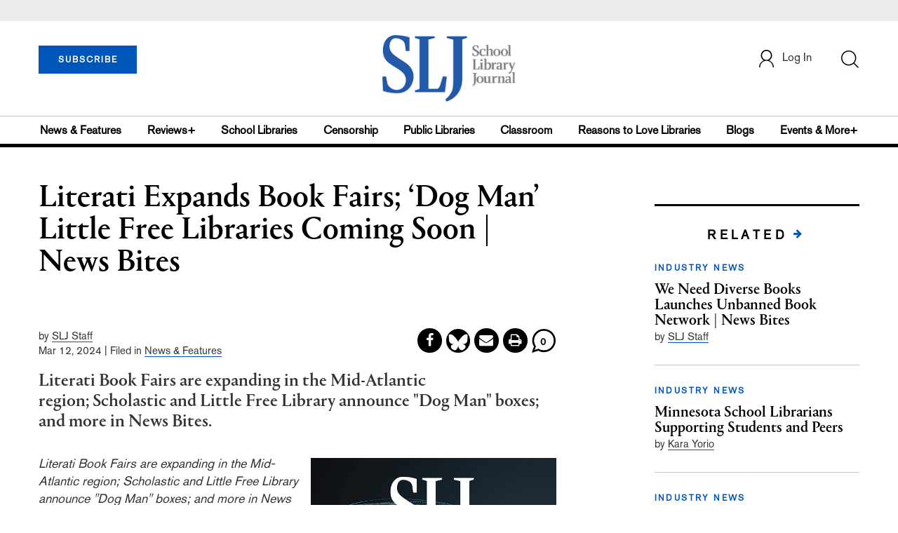

--- FILE ---
content_type: text/html; charset=utf-8
request_url: https://www.google.com/recaptcha/api2/anchor?ar=1&k=6Le9jGEUAAAAACT1ef5qtJgtOLcmDi4oBG0aotm8&co=aHR0cHM6Ly93d3cuc2xqLmNvbTo0NDM.&hl=en&v=PoyoqOPhxBO7pBk68S4YbpHZ&size=normal&anchor-ms=20000&execute-ms=30000&cb=vblqfl3k6me2
body_size: 50418
content:
<!DOCTYPE HTML><html dir="ltr" lang="en"><head><meta http-equiv="Content-Type" content="text/html; charset=UTF-8">
<meta http-equiv="X-UA-Compatible" content="IE=edge">
<title>reCAPTCHA</title>
<style type="text/css">
/* cyrillic-ext */
@font-face {
  font-family: 'Roboto';
  font-style: normal;
  font-weight: 400;
  font-stretch: 100%;
  src: url(//fonts.gstatic.com/s/roboto/v48/KFO7CnqEu92Fr1ME7kSn66aGLdTylUAMa3GUBHMdazTgWw.woff2) format('woff2');
  unicode-range: U+0460-052F, U+1C80-1C8A, U+20B4, U+2DE0-2DFF, U+A640-A69F, U+FE2E-FE2F;
}
/* cyrillic */
@font-face {
  font-family: 'Roboto';
  font-style: normal;
  font-weight: 400;
  font-stretch: 100%;
  src: url(//fonts.gstatic.com/s/roboto/v48/KFO7CnqEu92Fr1ME7kSn66aGLdTylUAMa3iUBHMdazTgWw.woff2) format('woff2');
  unicode-range: U+0301, U+0400-045F, U+0490-0491, U+04B0-04B1, U+2116;
}
/* greek-ext */
@font-face {
  font-family: 'Roboto';
  font-style: normal;
  font-weight: 400;
  font-stretch: 100%;
  src: url(//fonts.gstatic.com/s/roboto/v48/KFO7CnqEu92Fr1ME7kSn66aGLdTylUAMa3CUBHMdazTgWw.woff2) format('woff2');
  unicode-range: U+1F00-1FFF;
}
/* greek */
@font-face {
  font-family: 'Roboto';
  font-style: normal;
  font-weight: 400;
  font-stretch: 100%;
  src: url(//fonts.gstatic.com/s/roboto/v48/KFO7CnqEu92Fr1ME7kSn66aGLdTylUAMa3-UBHMdazTgWw.woff2) format('woff2');
  unicode-range: U+0370-0377, U+037A-037F, U+0384-038A, U+038C, U+038E-03A1, U+03A3-03FF;
}
/* math */
@font-face {
  font-family: 'Roboto';
  font-style: normal;
  font-weight: 400;
  font-stretch: 100%;
  src: url(//fonts.gstatic.com/s/roboto/v48/KFO7CnqEu92Fr1ME7kSn66aGLdTylUAMawCUBHMdazTgWw.woff2) format('woff2');
  unicode-range: U+0302-0303, U+0305, U+0307-0308, U+0310, U+0312, U+0315, U+031A, U+0326-0327, U+032C, U+032F-0330, U+0332-0333, U+0338, U+033A, U+0346, U+034D, U+0391-03A1, U+03A3-03A9, U+03B1-03C9, U+03D1, U+03D5-03D6, U+03F0-03F1, U+03F4-03F5, U+2016-2017, U+2034-2038, U+203C, U+2040, U+2043, U+2047, U+2050, U+2057, U+205F, U+2070-2071, U+2074-208E, U+2090-209C, U+20D0-20DC, U+20E1, U+20E5-20EF, U+2100-2112, U+2114-2115, U+2117-2121, U+2123-214F, U+2190, U+2192, U+2194-21AE, U+21B0-21E5, U+21F1-21F2, U+21F4-2211, U+2213-2214, U+2216-22FF, U+2308-230B, U+2310, U+2319, U+231C-2321, U+2336-237A, U+237C, U+2395, U+239B-23B7, U+23D0, U+23DC-23E1, U+2474-2475, U+25AF, U+25B3, U+25B7, U+25BD, U+25C1, U+25CA, U+25CC, U+25FB, U+266D-266F, U+27C0-27FF, U+2900-2AFF, U+2B0E-2B11, U+2B30-2B4C, U+2BFE, U+3030, U+FF5B, U+FF5D, U+1D400-1D7FF, U+1EE00-1EEFF;
}
/* symbols */
@font-face {
  font-family: 'Roboto';
  font-style: normal;
  font-weight: 400;
  font-stretch: 100%;
  src: url(//fonts.gstatic.com/s/roboto/v48/KFO7CnqEu92Fr1ME7kSn66aGLdTylUAMaxKUBHMdazTgWw.woff2) format('woff2');
  unicode-range: U+0001-000C, U+000E-001F, U+007F-009F, U+20DD-20E0, U+20E2-20E4, U+2150-218F, U+2190, U+2192, U+2194-2199, U+21AF, U+21E6-21F0, U+21F3, U+2218-2219, U+2299, U+22C4-22C6, U+2300-243F, U+2440-244A, U+2460-24FF, U+25A0-27BF, U+2800-28FF, U+2921-2922, U+2981, U+29BF, U+29EB, U+2B00-2BFF, U+4DC0-4DFF, U+FFF9-FFFB, U+10140-1018E, U+10190-1019C, U+101A0, U+101D0-101FD, U+102E0-102FB, U+10E60-10E7E, U+1D2C0-1D2D3, U+1D2E0-1D37F, U+1F000-1F0FF, U+1F100-1F1AD, U+1F1E6-1F1FF, U+1F30D-1F30F, U+1F315, U+1F31C, U+1F31E, U+1F320-1F32C, U+1F336, U+1F378, U+1F37D, U+1F382, U+1F393-1F39F, U+1F3A7-1F3A8, U+1F3AC-1F3AF, U+1F3C2, U+1F3C4-1F3C6, U+1F3CA-1F3CE, U+1F3D4-1F3E0, U+1F3ED, U+1F3F1-1F3F3, U+1F3F5-1F3F7, U+1F408, U+1F415, U+1F41F, U+1F426, U+1F43F, U+1F441-1F442, U+1F444, U+1F446-1F449, U+1F44C-1F44E, U+1F453, U+1F46A, U+1F47D, U+1F4A3, U+1F4B0, U+1F4B3, U+1F4B9, U+1F4BB, U+1F4BF, U+1F4C8-1F4CB, U+1F4D6, U+1F4DA, U+1F4DF, U+1F4E3-1F4E6, U+1F4EA-1F4ED, U+1F4F7, U+1F4F9-1F4FB, U+1F4FD-1F4FE, U+1F503, U+1F507-1F50B, U+1F50D, U+1F512-1F513, U+1F53E-1F54A, U+1F54F-1F5FA, U+1F610, U+1F650-1F67F, U+1F687, U+1F68D, U+1F691, U+1F694, U+1F698, U+1F6AD, U+1F6B2, U+1F6B9-1F6BA, U+1F6BC, U+1F6C6-1F6CF, U+1F6D3-1F6D7, U+1F6E0-1F6EA, U+1F6F0-1F6F3, U+1F6F7-1F6FC, U+1F700-1F7FF, U+1F800-1F80B, U+1F810-1F847, U+1F850-1F859, U+1F860-1F887, U+1F890-1F8AD, U+1F8B0-1F8BB, U+1F8C0-1F8C1, U+1F900-1F90B, U+1F93B, U+1F946, U+1F984, U+1F996, U+1F9E9, U+1FA00-1FA6F, U+1FA70-1FA7C, U+1FA80-1FA89, U+1FA8F-1FAC6, U+1FACE-1FADC, U+1FADF-1FAE9, U+1FAF0-1FAF8, U+1FB00-1FBFF;
}
/* vietnamese */
@font-face {
  font-family: 'Roboto';
  font-style: normal;
  font-weight: 400;
  font-stretch: 100%;
  src: url(//fonts.gstatic.com/s/roboto/v48/KFO7CnqEu92Fr1ME7kSn66aGLdTylUAMa3OUBHMdazTgWw.woff2) format('woff2');
  unicode-range: U+0102-0103, U+0110-0111, U+0128-0129, U+0168-0169, U+01A0-01A1, U+01AF-01B0, U+0300-0301, U+0303-0304, U+0308-0309, U+0323, U+0329, U+1EA0-1EF9, U+20AB;
}
/* latin-ext */
@font-face {
  font-family: 'Roboto';
  font-style: normal;
  font-weight: 400;
  font-stretch: 100%;
  src: url(//fonts.gstatic.com/s/roboto/v48/KFO7CnqEu92Fr1ME7kSn66aGLdTylUAMa3KUBHMdazTgWw.woff2) format('woff2');
  unicode-range: U+0100-02BA, U+02BD-02C5, U+02C7-02CC, U+02CE-02D7, U+02DD-02FF, U+0304, U+0308, U+0329, U+1D00-1DBF, U+1E00-1E9F, U+1EF2-1EFF, U+2020, U+20A0-20AB, U+20AD-20C0, U+2113, U+2C60-2C7F, U+A720-A7FF;
}
/* latin */
@font-face {
  font-family: 'Roboto';
  font-style: normal;
  font-weight: 400;
  font-stretch: 100%;
  src: url(//fonts.gstatic.com/s/roboto/v48/KFO7CnqEu92Fr1ME7kSn66aGLdTylUAMa3yUBHMdazQ.woff2) format('woff2');
  unicode-range: U+0000-00FF, U+0131, U+0152-0153, U+02BB-02BC, U+02C6, U+02DA, U+02DC, U+0304, U+0308, U+0329, U+2000-206F, U+20AC, U+2122, U+2191, U+2193, U+2212, U+2215, U+FEFF, U+FFFD;
}
/* cyrillic-ext */
@font-face {
  font-family: 'Roboto';
  font-style: normal;
  font-weight: 500;
  font-stretch: 100%;
  src: url(//fonts.gstatic.com/s/roboto/v48/KFO7CnqEu92Fr1ME7kSn66aGLdTylUAMa3GUBHMdazTgWw.woff2) format('woff2');
  unicode-range: U+0460-052F, U+1C80-1C8A, U+20B4, U+2DE0-2DFF, U+A640-A69F, U+FE2E-FE2F;
}
/* cyrillic */
@font-face {
  font-family: 'Roboto';
  font-style: normal;
  font-weight: 500;
  font-stretch: 100%;
  src: url(//fonts.gstatic.com/s/roboto/v48/KFO7CnqEu92Fr1ME7kSn66aGLdTylUAMa3iUBHMdazTgWw.woff2) format('woff2');
  unicode-range: U+0301, U+0400-045F, U+0490-0491, U+04B0-04B1, U+2116;
}
/* greek-ext */
@font-face {
  font-family: 'Roboto';
  font-style: normal;
  font-weight: 500;
  font-stretch: 100%;
  src: url(//fonts.gstatic.com/s/roboto/v48/KFO7CnqEu92Fr1ME7kSn66aGLdTylUAMa3CUBHMdazTgWw.woff2) format('woff2');
  unicode-range: U+1F00-1FFF;
}
/* greek */
@font-face {
  font-family: 'Roboto';
  font-style: normal;
  font-weight: 500;
  font-stretch: 100%;
  src: url(//fonts.gstatic.com/s/roboto/v48/KFO7CnqEu92Fr1ME7kSn66aGLdTylUAMa3-UBHMdazTgWw.woff2) format('woff2');
  unicode-range: U+0370-0377, U+037A-037F, U+0384-038A, U+038C, U+038E-03A1, U+03A3-03FF;
}
/* math */
@font-face {
  font-family: 'Roboto';
  font-style: normal;
  font-weight: 500;
  font-stretch: 100%;
  src: url(//fonts.gstatic.com/s/roboto/v48/KFO7CnqEu92Fr1ME7kSn66aGLdTylUAMawCUBHMdazTgWw.woff2) format('woff2');
  unicode-range: U+0302-0303, U+0305, U+0307-0308, U+0310, U+0312, U+0315, U+031A, U+0326-0327, U+032C, U+032F-0330, U+0332-0333, U+0338, U+033A, U+0346, U+034D, U+0391-03A1, U+03A3-03A9, U+03B1-03C9, U+03D1, U+03D5-03D6, U+03F0-03F1, U+03F4-03F5, U+2016-2017, U+2034-2038, U+203C, U+2040, U+2043, U+2047, U+2050, U+2057, U+205F, U+2070-2071, U+2074-208E, U+2090-209C, U+20D0-20DC, U+20E1, U+20E5-20EF, U+2100-2112, U+2114-2115, U+2117-2121, U+2123-214F, U+2190, U+2192, U+2194-21AE, U+21B0-21E5, U+21F1-21F2, U+21F4-2211, U+2213-2214, U+2216-22FF, U+2308-230B, U+2310, U+2319, U+231C-2321, U+2336-237A, U+237C, U+2395, U+239B-23B7, U+23D0, U+23DC-23E1, U+2474-2475, U+25AF, U+25B3, U+25B7, U+25BD, U+25C1, U+25CA, U+25CC, U+25FB, U+266D-266F, U+27C0-27FF, U+2900-2AFF, U+2B0E-2B11, U+2B30-2B4C, U+2BFE, U+3030, U+FF5B, U+FF5D, U+1D400-1D7FF, U+1EE00-1EEFF;
}
/* symbols */
@font-face {
  font-family: 'Roboto';
  font-style: normal;
  font-weight: 500;
  font-stretch: 100%;
  src: url(//fonts.gstatic.com/s/roboto/v48/KFO7CnqEu92Fr1ME7kSn66aGLdTylUAMaxKUBHMdazTgWw.woff2) format('woff2');
  unicode-range: U+0001-000C, U+000E-001F, U+007F-009F, U+20DD-20E0, U+20E2-20E4, U+2150-218F, U+2190, U+2192, U+2194-2199, U+21AF, U+21E6-21F0, U+21F3, U+2218-2219, U+2299, U+22C4-22C6, U+2300-243F, U+2440-244A, U+2460-24FF, U+25A0-27BF, U+2800-28FF, U+2921-2922, U+2981, U+29BF, U+29EB, U+2B00-2BFF, U+4DC0-4DFF, U+FFF9-FFFB, U+10140-1018E, U+10190-1019C, U+101A0, U+101D0-101FD, U+102E0-102FB, U+10E60-10E7E, U+1D2C0-1D2D3, U+1D2E0-1D37F, U+1F000-1F0FF, U+1F100-1F1AD, U+1F1E6-1F1FF, U+1F30D-1F30F, U+1F315, U+1F31C, U+1F31E, U+1F320-1F32C, U+1F336, U+1F378, U+1F37D, U+1F382, U+1F393-1F39F, U+1F3A7-1F3A8, U+1F3AC-1F3AF, U+1F3C2, U+1F3C4-1F3C6, U+1F3CA-1F3CE, U+1F3D4-1F3E0, U+1F3ED, U+1F3F1-1F3F3, U+1F3F5-1F3F7, U+1F408, U+1F415, U+1F41F, U+1F426, U+1F43F, U+1F441-1F442, U+1F444, U+1F446-1F449, U+1F44C-1F44E, U+1F453, U+1F46A, U+1F47D, U+1F4A3, U+1F4B0, U+1F4B3, U+1F4B9, U+1F4BB, U+1F4BF, U+1F4C8-1F4CB, U+1F4D6, U+1F4DA, U+1F4DF, U+1F4E3-1F4E6, U+1F4EA-1F4ED, U+1F4F7, U+1F4F9-1F4FB, U+1F4FD-1F4FE, U+1F503, U+1F507-1F50B, U+1F50D, U+1F512-1F513, U+1F53E-1F54A, U+1F54F-1F5FA, U+1F610, U+1F650-1F67F, U+1F687, U+1F68D, U+1F691, U+1F694, U+1F698, U+1F6AD, U+1F6B2, U+1F6B9-1F6BA, U+1F6BC, U+1F6C6-1F6CF, U+1F6D3-1F6D7, U+1F6E0-1F6EA, U+1F6F0-1F6F3, U+1F6F7-1F6FC, U+1F700-1F7FF, U+1F800-1F80B, U+1F810-1F847, U+1F850-1F859, U+1F860-1F887, U+1F890-1F8AD, U+1F8B0-1F8BB, U+1F8C0-1F8C1, U+1F900-1F90B, U+1F93B, U+1F946, U+1F984, U+1F996, U+1F9E9, U+1FA00-1FA6F, U+1FA70-1FA7C, U+1FA80-1FA89, U+1FA8F-1FAC6, U+1FACE-1FADC, U+1FADF-1FAE9, U+1FAF0-1FAF8, U+1FB00-1FBFF;
}
/* vietnamese */
@font-face {
  font-family: 'Roboto';
  font-style: normal;
  font-weight: 500;
  font-stretch: 100%;
  src: url(//fonts.gstatic.com/s/roboto/v48/KFO7CnqEu92Fr1ME7kSn66aGLdTylUAMa3OUBHMdazTgWw.woff2) format('woff2');
  unicode-range: U+0102-0103, U+0110-0111, U+0128-0129, U+0168-0169, U+01A0-01A1, U+01AF-01B0, U+0300-0301, U+0303-0304, U+0308-0309, U+0323, U+0329, U+1EA0-1EF9, U+20AB;
}
/* latin-ext */
@font-face {
  font-family: 'Roboto';
  font-style: normal;
  font-weight: 500;
  font-stretch: 100%;
  src: url(//fonts.gstatic.com/s/roboto/v48/KFO7CnqEu92Fr1ME7kSn66aGLdTylUAMa3KUBHMdazTgWw.woff2) format('woff2');
  unicode-range: U+0100-02BA, U+02BD-02C5, U+02C7-02CC, U+02CE-02D7, U+02DD-02FF, U+0304, U+0308, U+0329, U+1D00-1DBF, U+1E00-1E9F, U+1EF2-1EFF, U+2020, U+20A0-20AB, U+20AD-20C0, U+2113, U+2C60-2C7F, U+A720-A7FF;
}
/* latin */
@font-face {
  font-family: 'Roboto';
  font-style: normal;
  font-weight: 500;
  font-stretch: 100%;
  src: url(//fonts.gstatic.com/s/roboto/v48/KFO7CnqEu92Fr1ME7kSn66aGLdTylUAMa3yUBHMdazQ.woff2) format('woff2');
  unicode-range: U+0000-00FF, U+0131, U+0152-0153, U+02BB-02BC, U+02C6, U+02DA, U+02DC, U+0304, U+0308, U+0329, U+2000-206F, U+20AC, U+2122, U+2191, U+2193, U+2212, U+2215, U+FEFF, U+FFFD;
}
/* cyrillic-ext */
@font-face {
  font-family: 'Roboto';
  font-style: normal;
  font-weight: 900;
  font-stretch: 100%;
  src: url(//fonts.gstatic.com/s/roboto/v48/KFO7CnqEu92Fr1ME7kSn66aGLdTylUAMa3GUBHMdazTgWw.woff2) format('woff2');
  unicode-range: U+0460-052F, U+1C80-1C8A, U+20B4, U+2DE0-2DFF, U+A640-A69F, U+FE2E-FE2F;
}
/* cyrillic */
@font-face {
  font-family: 'Roboto';
  font-style: normal;
  font-weight: 900;
  font-stretch: 100%;
  src: url(//fonts.gstatic.com/s/roboto/v48/KFO7CnqEu92Fr1ME7kSn66aGLdTylUAMa3iUBHMdazTgWw.woff2) format('woff2');
  unicode-range: U+0301, U+0400-045F, U+0490-0491, U+04B0-04B1, U+2116;
}
/* greek-ext */
@font-face {
  font-family: 'Roboto';
  font-style: normal;
  font-weight: 900;
  font-stretch: 100%;
  src: url(//fonts.gstatic.com/s/roboto/v48/KFO7CnqEu92Fr1ME7kSn66aGLdTylUAMa3CUBHMdazTgWw.woff2) format('woff2');
  unicode-range: U+1F00-1FFF;
}
/* greek */
@font-face {
  font-family: 'Roboto';
  font-style: normal;
  font-weight: 900;
  font-stretch: 100%;
  src: url(//fonts.gstatic.com/s/roboto/v48/KFO7CnqEu92Fr1ME7kSn66aGLdTylUAMa3-UBHMdazTgWw.woff2) format('woff2');
  unicode-range: U+0370-0377, U+037A-037F, U+0384-038A, U+038C, U+038E-03A1, U+03A3-03FF;
}
/* math */
@font-face {
  font-family: 'Roboto';
  font-style: normal;
  font-weight: 900;
  font-stretch: 100%;
  src: url(//fonts.gstatic.com/s/roboto/v48/KFO7CnqEu92Fr1ME7kSn66aGLdTylUAMawCUBHMdazTgWw.woff2) format('woff2');
  unicode-range: U+0302-0303, U+0305, U+0307-0308, U+0310, U+0312, U+0315, U+031A, U+0326-0327, U+032C, U+032F-0330, U+0332-0333, U+0338, U+033A, U+0346, U+034D, U+0391-03A1, U+03A3-03A9, U+03B1-03C9, U+03D1, U+03D5-03D6, U+03F0-03F1, U+03F4-03F5, U+2016-2017, U+2034-2038, U+203C, U+2040, U+2043, U+2047, U+2050, U+2057, U+205F, U+2070-2071, U+2074-208E, U+2090-209C, U+20D0-20DC, U+20E1, U+20E5-20EF, U+2100-2112, U+2114-2115, U+2117-2121, U+2123-214F, U+2190, U+2192, U+2194-21AE, U+21B0-21E5, U+21F1-21F2, U+21F4-2211, U+2213-2214, U+2216-22FF, U+2308-230B, U+2310, U+2319, U+231C-2321, U+2336-237A, U+237C, U+2395, U+239B-23B7, U+23D0, U+23DC-23E1, U+2474-2475, U+25AF, U+25B3, U+25B7, U+25BD, U+25C1, U+25CA, U+25CC, U+25FB, U+266D-266F, U+27C0-27FF, U+2900-2AFF, U+2B0E-2B11, U+2B30-2B4C, U+2BFE, U+3030, U+FF5B, U+FF5D, U+1D400-1D7FF, U+1EE00-1EEFF;
}
/* symbols */
@font-face {
  font-family: 'Roboto';
  font-style: normal;
  font-weight: 900;
  font-stretch: 100%;
  src: url(//fonts.gstatic.com/s/roboto/v48/KFO7CnqEu92Fr1ME7kSn66aGLdTylUAMaxKUBHMdazTgWw.woff2) format('woff2');
  unicode-range: U+0001-000C, U+000E-001F, U+007F-009F, U+20DD-20E0, U+20E2-20E4, U+2150-218F, U+2190, U+2192, U+2194-2199, U+21AF, U+21E6-21F0, U+21F3, U+2218-2219, U+2299, U+22C4-22C6, U+2300-243F, U+2440-244A, U+2460-24FF, U+25A0-27BF, U+2800-28FF, U+2921-2922, U+2981, U+29BF, U+29EB, U+2B00-2BFF, U+4DC0-4DFF, U+FFF9-FFFB, U+10140-1018E, U+10190-1019C, U+101A0, U+101D0-101FD, U+102E0-102FB, U+10E60-10E7E, U+1D2C0-1D2D3, U+1D2E0-1D37F, U+1F000-1F0FF, U+1F100-1F1AD, U+1F1E6-1F1FF, U+1F30D-1F30F, U+1F315, U+1F31C, U+1F31E, U+1F320-1F32C, U+1F336, U+1F378, U+1F37D, U+1F382, U+1F393-1F39F, U+1F3A7-1F3A8, U+1F3AC-1F3AF, U+1F3C2, U+1F3C4-1F3C6, U+1F3CA-1F3CE, U+1F3D4-1F3E0, U+1F3ED, U+1F3F1-1F3F3, U+1F3F5-1F3F7, U+1F408, U+1F415, U+1F41F, U+1F426, U+1F43F, U+1F441-1F442, U+1F444, U+1F446-1F449, U+1F44C-1F44E, U+1F453, U+1F46A, U+1F47D, U+1F4A3, U+1F4B0, U+1F4B3, U+1F4B9, U+1F4BB, U+1F4BF, U+1F4C8-1F4CB, U+1F4D6, U+1F4DA, U+1F4DF, U+1F4E3-1F4E6, U+1F4EA-1F4ED, U+1F4F7, U+1F4F9-1F4FB, U+1F4FD-1F4FE, U+1F503, U+1F507-1F50B, U+1F50D, U+1F512-1F513, U+1F53E-1F54A, U+1F54F-1F5FA, U+1F610, U+1F650-1F67F, U+1F687, U+1F68D, U+1F691, U+1F694, U+1F698, U+1F6AD, U+1F6B2, U+1F6B9-1F6BA, U+1F6BC, U+1F6C6-1F6CF, U+1F6D3-1F6D7, U+1F6E0-1F6EA, U+1F6F0-1F6F3, U+1F6F7-1F6FC, U+1F700-1F7FF, U+1F800-1F80B, U+1F810-1F847, U+1F850-1F859, U+1F860-1F887, U+1F890-1F8AD, U+1F8B0-1F8BB, U+1F8C0-1F8C1, U+1F900-1F90B, U+1F93B, U+1F946, U+1F984, U+1F996, U+1F9E9, U+1FA00-1FA6F, U+1FA70-1FA7C, U+1FA80-1FA89, U+1FA8F-1FAC6, U+1FACE-1FADC, U+1FADF-1FAE9, U+1FAF0-1FAF8, U+1FB00-1FBFF;
}
/* vietnamese */
@font-face {
  font-family: 'Roboto';
  font-style: normal;
  font-weight: 900;
  font-stretch: 100%;
  src: url(//fonts.gstatic.com/s/roboto/v48/KFO7CnqEu92Fr1ME7kSn66aGLdTylUAMa3OUBHMdazTgWw.woff2) format('woff2');
  unicode-range: U+0102-0103, U+0110-0111, U+0128-0129, U+0168-0169, U+01A0-01A1, U+01AF-01B0, U+0300-0301, U+0303-0304, U+0308-0309, U+0323, U+0329, U+1EA0-1EF9, U+20AB;
}
/* latin-ext */
@font-face {
  font-family: 'Roboto';
  font-style: normal;
  font-weight: 900;
  font-stretch: 100%;
  src: url(//fonts.gstatic.com/s/roboto/v48/KFO7CnqEu92Fr1ME7kSn66aGLdTylUAMa3KUBHMdazTgWw.woff2) format('woff2');
  unicode-range: U+0100-02BA, U+02BD-02C5, U+02C7-02CC, U+02CE-02D7, U+02DD-02FF, U+0304, U+0308, U+0329, U+1D00-1DBF, U+1E00-1E9F, U+1EF2-1EFF, U+2020, U+20A0-20AB, U+20AD-20C0, U+2113, U+2C60-2C7F, U+A720-A7FF;
}
/* latin */
@font-face {
  font-family: 'Roboto';
  font-style: normal;
  font-weight: 900;
  font-stretch: 100%;
  src: url(//fonts.gstatic.com/s/roboto/v48/KFO7CnqEu92Fr1ME7kSn66aGLdTylUAMa3yUBHMdazQ.woff2) format('woff2');
  unicode-range: U+0000-00FF, U+0131, U+0152-0153, U+02BB-02BC, U+02C6, U+02DA, U+02DC, U+0304, U+0308, U+0329, U+2000-206F, U+20AC, U+2122, U+2191, U+2193, U+2212, U+2215, U+FEFF, U+FFFD;
}

</style>
<link rel="stylesheet" type="text/css" href="https://www.gstatic.com/recaptcha/releases/PoyoqOPhxBO7pBk68S4YbpHZ/styles__ltr.css">
<script nonce="ej-B3_mzpUGn3_pNK9YQ9Q" type="text/javascript">window['__recaptcha_api'] = 'https://www.google.com/recaptcha/api2/';</script>
<script type="text/javascript" src="https://www.gstatic.com/recaptcha/releases/PoyoqOPhxBO7pBk68S4YbpHZ/recaptcha__en.js" nonce="ej-B3_mzpUGn3_pNK9YQ9Q">
      
    </script></head>
<body><div id="rc-anchor-alert" class="rc-anchor-alert"></div>
<input type="hidden" id="recaptcha-token" value="[base64]">
<script type="text/javascript" nonce="ej-B3_mzpUGn3_pNK9YQ9Q">
      recaptcha.anchor.Main.init("[\x22ainput\x22,[\x22bgdata\x22,\x22\x22,\[base64]/[base64]/[base64]/[base64]/[base64]/UltsKytdPUU6KEU8MjA0OD9SW2wrK109RT4+NnwxOTI6KChFJjY0NTEyKT09NTUyOTYmJk0rMTxjLmxlbmd0aCYmKGMuY2hhckNvZGVBdChNKzEpJjY0NTEyKT09NTYzMjA/[base64]/[base64]/[base64]/[base64]/[base64]/[base64]/[base64]\x22,\[base64]\x22,\x22M3RqD8KUw4XDv8KWwoMfw77DocOlQMO8w7tWwpIGfyrDm8K1w5gBQTNjwqZMKRbChBrCugnCkT1Kw7Q2asKxwq3DjARWwq9bDWDDoRnCicK/[base64]/Cl8K/[base64]/DnlVRW8Kzw5nDhsOlBcK4w5lfG0ECDcO/wp/CvC7DpD7CqsOCeUNDwqQNwpZNXcKsehXCiMOOw77CpgHCp0pKw7PDjknDgQ7CgRVwwrHDr8Oowp4Gw6kFWcKIKGrCisKAAMOhwpvDgwkQwqPDoMKBATwMRMOhHVwNQMOmX3XDl8Kww7HDrGt9HwoOw4zCqsOZw4RlwonDnlrCjzh/w7zCnTNQwrg5TCUlTlXCk8K/w7PClcKuw7I7DDHCpwNQwolhNMKbc8K1wq7CgBQFegDCi27Dh2cJw6kWw6PDqCtfWHtRP8Kaw4pMw4NCwrIYw4PDlyDCrTLClsKKwq/DhwI/ZsK0wrvDjxkBVsO7w47DnsKXw6vDolrCq1NUWcOPFcKnAsKxw4fDn8KOJRl4wrHCtsO/[base64]/bsO9wpFKMMO0w5Zvw6zDuMK2w6jCngDCmARGdsOTwrgRCyvCuMOMJ8KxWMOtexIqBU3Cq8OIfBQWSMKEYsO1w4JdHVrCsH47MhZKwoB1wrs1c8KofMOIw67CvX7Cmh5OaELDkArCs8KTK8KLTSQHw6ItdxTCnk4xw5gJw7/DscKeDWDCmGPDocKhbMK8YsOyw5I2asOJI8KZaBPDkh9tGcO6wrnCqwA9w6fDhMOwV8KYXsKYL257w4x/w7NKw4ozFhszTWbChQbCucOGKSs9w7zCv8Oewp7DniByw7Q5wpfDkjnDuQclwprCjMONEsOXIsKYw4pGC8K4woAlwovCmsKeWjIhV8OfAsKYw6nDrFI2w6kDw6/[base64]/DhR7CnMOJw5fCogBpNcK3wooTYxjDpsOOCkLDqsKJBmp/ayzDjFPCshVLw7oEKcKYUcOZwqfClMKiHhXCpMOGwpXCmsKZw5lyw51AV8KUwpjCvMK3w4bDhGjCmcKHYSAoSG/DssOJwqUuKQMVwqvDnHh4A8KIw4kKSsKUUxTCpnXCrT7DrBUWDgDDgMOpwr5vJsOyDSnCvsK9EmpLwpHDv8KAwp7DgmDDp39aw5l4McK8Z8O8RX1NworCoSLCm8OoIHLDuTFOwqrDpMKDwp0JO8O6cFjCi8K/Zm/CslppWcOne8K4wrzDn8OZTsK9NMOHK15swqDCusKzwp7DkcKiHCjDrsOUw7leAcK9w5LDhsKiw75WPDbCoMK/JDUVViPDjcOHw73CqMK8bFkETsOnI8ONwqU5wos3bl/[base64]/DmcOfwpzDnhbDkcKgwqdPIiPDhBFTwod2MsOYw44iwo1LGGDDkcORI8Ofwq5pYx0iw6TCg8OhICPDgsORw67DhXvDhsK0Km4/wotkw78bYsOMwqRzWn/CqDxGw5sqacOfKlXCkzPCjjfCp2VoKcKYDcKgR8OAJcOcRsO/w4MhNl1OFwTCq8OIXjzDn8K0w7nDtk7Cs8O4wrgjX1zDvTPDpll0w5IXesKBGcO/[base64]/CgMKsH1YuwrHClCBfw5xcw4PCrMOFYnHDmcKswoLDlGXDnBtaw6vCicKTEMKjwqbCksORw7VTwpxeGcOjIMKoBsOhwrnCtcKGw7nDvGjCqwbDssOpEsKlw7DCpsKcfcOjwr4jGjLChgzDm2VKw6jClDpUwq/DgMO1B8O5f8KRFiTDgmvCksODNcOUwokuw4/CqcKXwoPDsBUpEsOTDVLCmkXCkFzCt2nDpG48wogTHcKqw5nDhsKow7tLSVLCtX1VNUTDpcOZeMOYUiRZw5ksesOlJcOJworDjcO/NknCk8KEw5bDt3d4wp3Cl8KdMMO4TcOqJhLCksOcbMObfSoCw7YRwqjCnsO8IsOZM8KdwoDCuz3CoFAFw4jChifDu3NKwoXDuxZRw6cJRm8SwqUYw70JXVnDlzvCkMKbw4DCgkTCn8KiDsOLDnpsE8OWEsOfwr/Dm1HChMOLI8KjMD3DgcKawoLDqMOpBjjCpMOfUsKewpZpwq7CqMOjwpjCosOHVRTCu1fCi8Kjw5MYwofDrsKZPTMQI3NVwofCvExaCQ/[base64]/[base64]/[base64]/[base64]/A8K8dMOwUiAuwrZDwp/Ch8KjM8O6esOFwrNjHsOEwoElw5/CiMOmwpBPw6k/woPDrzYbTw7Do8O0ecOrwp7DssKtbsKafMOkck7Ds8KUwqjChR9ewpDCt8KSNcOcw49uB8Orw5fChyJcYlwSwq0mVmHDmAg4w5/ClcK+wrgRwoLDrsOiwrzCmsKxGGbCpHnCuDLCmsKGw5x4M8K/ZcKmwqlFGBLCgEvCuH81wptEFyfCu8KVw4jDrQgqOztlwoQcwqFQwqtPFhDDtmrDlVhjwqhVw6sPw7xiw7DDiF7DhMKKwp/DgcKzUBRmw5fDkCTDu8KMwqHCnzfCoW0GR3l2w53DmD3DnAZeA8OIXcOMwrY/FsKbwpXCu8KrZsOUJgpwMTMdSsKGMMONwp94cW3CgsOpwosAIg4pwpEkciTCrm3CiixkwprChcODEg7DlhMvcMKyDcOZwofCiRI5w6AUw4jCnRw7K8OywqjDnMONwonDq8OmwqlBYMOqw5oiwozDkBZWZUAPJsKnwrvDjsOowqnCssOBaHEtW3V/EcOZwrsTw7dywoTDucOOw77ChVxyw7RHwrPDpsOgw4HCosKxKhU/wqIyMzQ/wpfDlyt5wpBKwo/Dt8KLwpJxB0wwasOAw69ewpgMeWlVfMKFw7cXYwhkZAvCmE3DjBklw73ChUjDrsKxKWBzacK8wqHDvQPCqhgoJwvDicKowr0owqVzP8Kmw7PDrsKrwpTDn8OHwrTCm8KDIcO6wpbCmHzDuMKKwr85bcKoJQ9rwqHClsKtw5LChQHDomBQw7zDowwww5B/[base64]/bxzDuXLDtcKaw4YVaXk+DnJtw4YDwq14woXCn8KCw4/CjBfCny1LRsKiw4omJDrCuMOswpRuNjFjwpwBc8KvUibCqQgUw7LDqRHCkW8nQXQDAR7DoQkywqDDl8ONJzdcI8KZwoJsZcKiw6bDtV48UEEHUMOqRsOww4rDocKWw5dRw4XDkg/Cu8KNwr95wossw4kCQDDDkFAsw6XCr27Dg8KqeMK5wocJwrDCpcKff8OXY8K/wolPeUvCtCFwJ8KXacOYAsKXwqk9MUvCs8OjS8K/w7/DmsOCwrELHw1pw63CiMKYPsOFwpYhI3bCphvCpcO1AcOwQksEw6PDgcKGw44wAcOxwppCc8ONw61XdsO5w6AaUcKbW2krwrNXwpjCr8KcwoXDh8KWacOmw5rCmk1QwqbCq3DCk8OJY8OuMcKewpoDCcOjHcK0w4pzEcOqw5nDn8KcaXwcw514FMOowoxAw5J6wpLDtB/[base64]/DuMOEw6zDu1kFw73Cu2siwq3Cmm9lfQnCumrCosKTwr9wwp3Cg8Odw53CvcKdw5dFHDMxBMOSCz4uwo7Cr8O2E8KUL8OCIcOow6XDvhl8JcOad8KrwqNuwp/CgDvDsSvCp8K5w4XDnzBtP8KATE9KJl/[base64]/DtcOcwphiScObwrnCtcKabsO6w5bDgiIOw4nDqW1Cf8OEw4zCmsOFHMKaIsOPw7sDdcKbw71SVMOnw63DrWfDgsKlBVfDo8OrYMO/bMOqw67DmsKUdQTDgcONwqbChcOkKcKywrXDq8Ouw71XwrRgFSscwph1UHs7DC3DuiLDoMOqJsOEX8OSw749P8OMGcK+w4U0wqPCvsO8w5nDow/[base64]/DghoNwodyw4ELccK/YsKuwqfDmEsUw5A/wpHDkyonwqTDo8KTVQDDisOTPMOnLUUnOXXDjTB8wqXDrMOSV8OWwr7DlsOZCQUlw4NowpUtXcO5FMKFGDkkJMOAUHkSw6IDCsOXw53CnVQlScKOZ8O5csKbw6o8wqM5wo/Cm8Kpw5bCvAs+RG7CqMKww4Qrw7BzMw/DqTDDqsO8IQDDncK5wp/DvsK4w7bDjz0NW0sew4tbw6zCiMKJwpNPNMO4wpPDqC1ewqzCu1HDvhDDucKFw711wrAfSEJNwoVuN8K6wpoXQXXCmBfCpDUiw4Fcw5Q/FE/[base64]/dwIFw7V0WzjCmHwGw6JwP8KuwodSFMOTcRTCu0V2wq8dw4DDpT0rwrB+K8KaTW3Cn1TClnhKe1V4wpoywobDk3QnwrRtw6s7a3DCicKPGsKWworCgFcnawdPJxnDvMOgw4fDicKcw6FLYcO6M2hywonDhxxCw4DCq8KLGTXDtsKawp0YZH/CkxhZw5xywpjClHY3TcOfTGlHw5UAAsKiwr8mw5sda8OgasKrw6ZpJ1TDr0XCkMOWdMK4L8OQAcOAw73Dk8KwwrAOwoDDlkwZwq7CkVHCqjVUw69KcsOIRGXDncO7w5rDj8KsbsKDcsONHF89wrVWwqAuV8OJw4zDj27Cvy1XL8OPK8K8wrPCvsKwwq/CjsOZwrDDrMKqX8OMYSAoIsK/NDbDuMOLw7ZSaDEVL2bDhMK4w5/[base64]/DjU/DhSfDk8KWBmdUwrfDmcK7wpbDusOzLsKAwqMVTCXCnRkVwp7DiXcOV8KNZ8OmV0fCkcOgOsOgUsKOw51Kwo3DoALCp8KrUcKtaMOIwqM7N8O1w69Awr3Cm8OFdGUbcMK/w5FsXcKmfm3DqcOnwoUCSMOxw7zCqDXCgDw6wpwKwqdmdcKILcKvBgXDvXBAa8KuwrXDgMKCw5XDksKvw7XDoQvCh0jCgMKIwrXCvMKnw5/Cgy3Cn8KxDMKbYnbDrMKpwrbDssOLwqnCscOhwrMUdsKVwrl/[base64]/w4MFw5XDlWNYNMK+GMKiNsKCUjUGCcKnXMKZw5ErZ1vDrUzCmsOYZzdnZBlUwoNABcKGw4I+w7PCn2Maw5/[base64]/[base64]/JzTCqMOKEmTDrkw3wofDrxfCmHMLw6p1V8O4IFN+woXCgsK2w4DDqcKnw5bDq2JEIsKMw4vDq8KGO1BJw4vDqHptw5jDmFcTwoPDn8OaAXHDg2rCqcKUB0V9w6rDr8OtwrwLwrPCmcOIwooqw7DCnMKzPFB/QVpPDsKLw5fDqXkcw6sQEXbDr8OpQsOfT8O+eSkxwoHDsw16w6/[base64]/wokNw7UYZSlLd24XF8K2N8KUwpLDrcOewonCn03CpsOpJcKJXMKkG8KVwpHDt8OWw5vDom3Ch354I39wCVfDgsOIHMOlMMKzecKnwo0XM0JtVW7CnCXCgHxpwqjDhFVbfMKKwp/DicKVwpxpw4BEwrzDtsKzwpDChMORLcK1w7bDlcOYwp4mdzrCssKTw6/CvcO2LX3Du8O/wpPDgsKoASPDuFgAw7JRIMKMwqTDmy5vwr8lYMOOWlYBblxIwovDkEICAcOvQMKfYkwgUyBlOcOCw4jCoMKnasKUBRNsDVXCpDkKXBbCq8KDwqPCjGrDk1PDm8O6wrrCjybDpRDCisOSDcK4FMOawoDCpcOKDsKWQsO0wp/CgmnCrxrChVUUw7rCncOiASZAworDpFp0w70Sw6lzwrtcXmh1woshw5hnfw9kUmnDrUTDhMOgdhQvwo8CXy/CnkY8VsKHCcOow7jChA7CpMO2wobCt8O+VMOKbxfCuRVKw53DjBbDucOwwoU5wrDDocKhHhzDqggSwqPDqj0iRTvDlMOIwr8fw53CgxJvIsK5w5g1wobDrMO4wrjDhnMGw5rCiMKDwqJvwqECAsO+wqzDt8KkJMKPH8KzwqbCgcK+w5hxw6HCucOaw7pJfcK0R8O/DsOHw63Dn0vCnsOUIhPDk1DChFkQwobCssKTA8O/wrgiwrc3IHoZwpA8G8KHwpMxP3h0wrpqwrfCkF7Cv8KoSXoQw7XCgQxEH8OywpnDiMOSwpXCkF7DlMOCHwxZw6rDtiokYcOsw5tfw5bDocOcw4w/w7ljwp3DslNdfR3Cr8OAOBdywrrCrMKRITp0w63Cq2jCpV0GMhHDrGksYknChknCumIPMW3CkMOSw5fCnxrCrmghAsO0w7M4EsKewqcLw4LCkMOyHSN4w7HChm/Cj03DikDDlSMKTcOPGMOswrQpw6jDoU1GwoTDsMKmw6DCnBPCviRMNjrCosOYw4lbDkNmUMKlw6bDimbDkXZBaiTCrMKIw4DCgsOOQsOWw6HCrCguw4djeXxyA1HDpsOTXsKvw4hhw6zCtSnDnl/DqUIKbMKoRWsES0E7d8OAMsOaw7LCvyfCiMKqw49dwpbDsAHDvMOxW8OkLcOAdXJvVkhaw707QkzCqMK9cEUpwo7Dg2daWMOfVGPDrAjDgUcvGMOtB2jDssOMwoDCkFUKwo/ChSQtOcOpDHE7D37DuMOxwppWX2/DicO2wrXCisO5w6cKwo7DlsOYw7HDk3fCt8Kowq3DjwrDhMOow6TDh8KOQWXDt8KrSsOmwqwLG8K7EsO5T8KIO3tWwoAtX8KsG1TDrTXDskPDm8KwVwzCgkHCssKewozDmxvCnMOrwrlPZlsPwpNaw6MwwrXCncKudMK4GcKfOE3CvMKtT8ODRhJTwqnDvcK8wr/CvcKCw5XDhcKYw75qwprDtMOUUsOvPMOqw71kwpYawrcMNW3DvMOqacOTw5UTw4FVwp8zdzhCw490w4B6D8KMG2hawpLDscKpwq/DpsK7Rl/[base64]/w5fDkFnDp8OCPcOGwq/CsV1aFhrDl8Osw6jCj1fDuVFiw693M0rCqsOhwohhWMK0A8OkMB1qwpDDkB5Xwr9GfE7CjsOyPnMXwqx1wp7DpMOqw5hIw63CqsOMecO/w7ZTQFt0TDoJXsO/[base64]/HsKzw7XCkMK+w4A4OsKZNhBkw6AVBcKgwrgcw6VLIMKYw5J4woU0wqbCrMK/[base64]/Cpx7DlsKCfMK5w7rDk8OcVgjCvcKFw6t6fMK4w43DlmrDrsKrKW/DlmjCiwrDt2/DlcOjw7FTw6vCuRHCmUMCw64Pw4QJLMKJZcKdwqpzwrwswrLCn0nDgHw5w6vDkQvCv37Dqz8pwrDDsMKEw7x1BFjDukvCgsO2w508w6bDksKQwo3Cu13CoMONwojDp8Ohw68NJRDCslTDrCsuK2/CvG8fw5UHw6vCikrClEbCk8Krwo/CuzkHwpTCo8KSwrQ+QcOTwqBNM1XDumoIesK+wqEmw4TCqsOcwoTDqsO3BC3DmcKTwp3CsDPDhMK/I8Kjw6jDi8KDwqXChTs3AsOnSVx2w6pewot6wq56w7YEw5/[base64]/Dp8KGBGnDlMOiDsObw75EXlXCmSU8UHPDmsK1ScOrwrYpw4haATlaw6rDoMKtOsKrw5lpwofCpMOnWsOaTTwqwpUsdMK6wr3CiQ/[base64]/CmMOnw67CozxJO8KEMcKwRB/[base64]/Ci8OZwrk+A8KJbVXDlMOrK8OyRC7CpnjCo8KKdw5JBCTDvcOSQmnCusOxwqXDui7CnhXDksK3w7J0NhVIDMObXXl0w7kkw5ZDVcKQw79tEFLDgMOcw53DmcKle8OXwqULWR7CrWLCmMOySsKrwqHDuMKCwoHDpcK8wp/DqTFzw5AzUFnCtSNQQl/DmBnCisKGw4fCsGZSw6gtw65dwqVOT8KLdcKMLmfDrcOrw7VgBGd+WcODNA4yQsKVwp8bacOqP8OQecKgKgTDg2NCPsKVw7MawonDv8KcwpDDscKpZyAswqZnPsKxwrrDrMKZFsKFDsK7w6dkw4J4woTDul/[base64]/chRvwoh6H8KXTEl8wr8aw6o8w63CpcO4wow2cy/DjsOTw5PDnzADTAxMMsKNIGbCo8KgwqN+IcKTe0NKHMOnc8KdwqEVIj9rfMOxUVDCrATCm8KCw5jCl8O6X8K5wpYTw6LDocKUHXzCrsKoa8K7WTtQZMOkCXDDsgcew7PCvi3DlX/CvX3DmyHCr1cbwr7DhDrDhMO/Jx8iKcKJwr5lw7s5w5nDgwkzwqtgNcK6djjCr8ONDMOzQkPCtjDDoBIjPi4BLMOpKcOiw7Aww5p5O8O+w4XDjUseYGXDvsK0wpNALcONF1zCqsOWwp3CjcKtwr9awq1QRHdcE1jCkRvCmWDDjVfCqcKuecOlSMO5EC/DksODV3vCmn5pdH/[base64]/[base64]/[base64]/DucOqwqLDs8Odw5zCqQAHF8KJw58aeDDCu8O2wrQ/[base64]/wq7Cu8ONwoEJX8KNw4YObBHDtTksUsK9w6HDo8OKw4kVGWXDrgPDs8OGQ3LDmDIwYsKoPSPDo8O6V8OQMcO4wqhcHcOWw5/CusOyw4/[base64]/CpiJScsOiw4vDgXzCrgwuw49dwoERC8K6UGwsw57DhsOKHXRTw6sSwqPDrTVfw6vCpSkafCHCqjUCRMKSw5rDhmtjEsOEU2Q4CsOLGykpw57Cp8KRDR/DhcO0woXChSlVwr7CpsOKwrEww77DnsKAM8ONFX4twqzCjXzCm3c6wofCqT1awojDhcKqf3kIFsONezBvVC/Dr8KiW8KHwpXDosOnbxcXwoZ7DsKifcO4LcKWLcOOF8KYwqLDk8OSKkPCiR8aw57Cp8KracK0w5pUw6zDn8OjYBNIUMOrw7HCpMOabSwaVcORwq1PwqXDlVbCssO5wrFzCsKKbMOcP8K/w7bCmsOVW09+w6Utw4gjw4HCkUjCvsK+FsOtw4nDvgghwodNwq1swrNcwpDDgnrDnm3DrktSw7zDvsO9woTDlEnCtcO6w6bDvkrCkh/[base64]/DqnlSLWnCtMO6wpVpw7AGwofCrcKRw4Z6d1lwHMKGe8KTwqZhw4Faw7IRccKswqlow7RKw4Mrw6vDrcOpfsOkQFJRw4PCrsKKL8OpOBvDtMOJw4/Dl8KbwpsCW8KfwrHCgC7Dm8K0w5LDgcOHQMOMwoDCscOmG8KOwr/DksOVScOpwpdGEsKswqrCr8OrRsOcCcO9FS3DqktKw5Fxw7TCkMKGGcK+w5DDuU5jwrHCvcKqwpReXCrCvMO4WMKawozCqF3CnxdmwpsGw6Yuw4tnYTXDmmZbwpzCrcOSZcK+SEbCpcKCwp0nw7zDkSJ0wotbN1XDpXvCtGU/w4UCw69bw6h8M2fCh8KNwrBhEQk/YwtFPUdBTcKXdV0cwoBww7XCicKowoNfHnQDw7AZOgBDwpXDvcOgEUnCjAkkFcKyFX91fsKZw4vDh8O7w7g+C8KDVH09B8KfWcOAwoY3CsKFVCDChsKDwqDDh8OROMOrQQvDhcK3w4nCjDvDv8KZw4t/[base64]/CqGMtXcO4Ej4kwowqwofCjD3CjcO3wqJEEMKkaz7Du0TCkMOHWQ/CsF/CsEY0R8OOBWQuQQ/DjsODw7FJwrY9CsKtw4XCn2TDgcKEw78uwqnCkkHDuRQkSRLCknE1U8KmLsKdB8OPfsOIOMOFbErDlcK+e8OUw4HDksO4BMKBw78oJCjCuVfDqQHCksOiw5sTKUPCvh3CgH5WwrZew6t/[base64]/[base64]/DpMKVw6/Ci3c2wo3ClWTCssOtw5bDhGVfw69tBMOtw6XCuGwrwpnDocKkw5t0wpjDom/DvVLDrVzCncOAwpjDrAnDi8KRZMOhRz/[base64]/[base64]/Di8KaIhwhW3tNw4ICwrwcw6rDpsO5NGzCvsKaw59tN3lVw45dw4rCvsOAw6QsNcOAwrTDvW/DuABLf8OqwqQnI8KuYmjDpsK1wrd/woXCvcKaZjjDtMOnwqAow79ww67CviEFd8K9LGg0TmDDg8KrJjF9wrzDosKPZcKTw53Cmmk0KcKPPMK1w7XCki0VSizCoQZjXMO6D8KAw6t8JT7CtsK9MwVLAg1vGixNL8OqPHrDujDDsmAkwpjDilRPw4tDwqXCuk7DuBJQDU3Do8O2eUDDik4Dw5/ChifCh8ObW8KiMh9yw5vDsBHCmUtow6TCqsO3eMKQE8KWwrvDicOLVHccDnLCocOlCRbCqcOCHMKifcOJRR3DogNiwozDrXvDg3/[base64]/DjgnDrDjDnifDqyZjYjcZdkkowobDiMOJw6h2ecK/YsK7w5XDnmjCt8KwwqwyBMK0Tklhw6Edw4EKH8KoIhUSw4YAMsK1Y8OXXFbCgklydMO2L3vDiDwZesOyXMK2wosICsOuWcO+RcOvw7geSiURbDnCikrCqzTCsGZkDV/[base64]/Dj3DCksOrwpZGw7fDiBEYw5LCoCEHUsKDLHLCqkzDtAnDtCDDiMKXw4kzHsO2QcO+TsKyIcObw5zDkMK0w5pbw7BVw6pkTE3Dt2/[base64]/woDDusK/[base64]/CksOkC2EJDsOCYWQlw70LOlnDksKnw64FQcO1wrIBw4HDr8Kww44Vw4fCiTnDlsO+wpsxwpHDjcKKwqofw6IpcsONGsKRB2Newp/Dv8K+wqbDpV3CgUIjwovCi39hG8KHMEg9wowkw5tzTjDDvDIHw6RAwofDl8KKwrLDnV9QEcKKwrXCmsKyH8OBGcOXw6JLwr7CssOKOsOSZ8KzN8KAUi3DqBFOwqbCocKnw5rDhmfCs8K6w4Y0B1/[base64]/DiT3DjVBacRYGwqrDgzXDvsOjw7nCq8OnwoxKL8KDwplNPRZ7wppZw5QNwrrDtHwywqLCjAshEcO8wozCjsKCbRbCoMOhN8OaLsKIGjcsQUPCrcKGV8KtwqNzw4bDiQUwwp5uw6DChcK+FmVyQGwfwr3DgljCm2/[base64]/Q8Khw61wRkLCqcO1fcKYZ8KZKsOJZnNEMgPDkVTCucOJcMK5ZsOZw6vCok/CosK6RjY4DVXDhcKBJgYqFnIfNcKww6/Dix3CkBbDnFQQwo45wp/Doi7DlwQcW8Odw47DnH3Du8KyOTvCtzNOwpXCncOWwqlnw6ZrW8K+w5TDoMO1e0lrRAvClAszwpowwop7IMOOw6/[base64]/CvcOMBcKUw6o9XMK4w43CusOIU8K1ETnCmQXDjsOsw4tOcnUDesOUw7rCisKBwr91w5IKw4oUw6Ymwo0sw6YKHcKgIQUaw6/Dn8KfwpPCmsKrPxQvwrDCssOpw5d/SCrCqMOLwqAWcsK9aj9zLMKbextow5hYBcO1Ah9rc8KFwqhnPcKuQy7CsnBHwr1bwprCl8ORwo7ChDHCkcOJOcKzwpPCiMK0ZAHDscKwworCuQDCtyonw77ClSRFw5QVUSHCtsOEwr7DrBLDkknCtsKKw54cw4spwrUqwqMgw4DDkgwvU8OpSsOcwr/Cjy1Owrkiw4gFc8O8wpbCnWvCkcKWGcO/XcK1wpXDi1/CsCpBw5bCtMKJw5scwqNHwqrCtcOLTV3DmlNSD1LCjTTChxbCvjJROCrCtsKcMTd5wo/Con7DlcOICcKfOmcxV8OPXsKyw7fCtHLDj8K8K8OywrnChcKHw4lKBkPCtcKlw519w4DDi8O7PcKZN8K2w47Dl8O+wrEdfMKqT8KnU8OIwohAw5taYmlgVznCscKiWFHDqMKvwo84w4/CmcOpSWTCuwtZwonDsRs3MkokJ8Kme8KoSGNaw4DDp3lDw7/Dmi5aBsKcZQ/CisOOw5Ujwot/wpctw4XCtMKswo/Dh0DCp2Bjw7N2b8KBb0HDvMO/E8OGFBTDrFgfw7/CvzrCmMObw4rCpUVdOlDCpsKmw651c8KFwq9iwpjCthLDoBcrw6YDw6QEwoTCpiw4w4IRM8KSV0VKfAnDscOJRg3CicORwr5VwotTw6/[base64]/CzzDg8OnE8O7GcOTw63DqTMuZsOpwoN1w4vCgnR9XsKrwq0wwq/DrsK5wrFywpsBeS5Pw4MMEATCscKtwq9Iw63DgjAWwqw7byRWGnzCu0RHwrLDnsONTcKkIcK7cAjCucOmw6/[base64]/[base64]/DcKLH8KVHG9uw4HCpsKqwrByPDbDlD3CihXDqXdvTRHCsTHDk8K4PsObw7I1cApMw4phDnXCviFeInwCLUI3DVxJw6RFw757w6deB8KlDMO1e13CiQFUM3XCkMO3wpLDisOnwrNlcMOREEzCrV/[base64]/[base64]/CsMKqRxAbQGR+w4jDlsKgfcK+aDnCtMOZRhF9f3kewqM4LMKrwprCrsKAwo5Zb8KjNkQLw4rCmHpCKcK+w6jCogo9aTpKw43DqsOmO8ODw77CsSFrO8K3GUvDh0vCpEYgw4ICKsObZ8Ocw7bCuATDoFY4EcOyw7M5b8O/w5bDpcKSwrxsFmMJwojCvcOJYyxXeyXCpzgqQcOhScK7CVx3w6TDkQ/Dn8KKbsOmQsKFZsOfWsKqOMOLw6N4wpJpDhrDkxgdPE/DtAfDmFcBw544IS5Na2ZZcRHDrcKxLsORWcKHwoPDoHzCrhzDnsKZwqXDqXkXw4XCu8O7wpddCsKhNcO5wqnCvRrCliLDomogQMKjbFvDixByB8KTw7cEw7x9Z8K3QC0ww5LCnw1rZxsOw5fDhsOdAxnCjsO3wqzDjsOew4E/NVZvwrDClMKnw7l0MMKSw6zDh8KrK8KBwq3Cj8Olwo/Cqmtrb8KFwpZZw4hpPMK6w5jCisKDMgrCu8OxUi/CosO2GCzCq8K0wqzCilTDghvCosOnwq1ZwqXCs8O3MEHDvzDCq1rDoMOnwqDDtTnDnWsEw4IfJ8OYfcO2w6TCvxnCugLDhR7DsBRtJGYIwqs2w5TCn0MeTMOrfsOBw5MQTTUjw60DKVTCmDfDmcOEw7TDlsK+wqoVwr9Nw5pOdsOqwqgtw7PDscKDw581wq/Cu8KdeMOYccOnG8OLOyopwpwlw7hfE8Odwotkfh3DhcKnEMKTfQTCq8OzwpHDlgzCmMKaw58JwrUUwp0mw5jCkjcVeMK/V2lzG8KYw5Z3HAQnwpPCgEDCjScUw6XChEnDsw/Co0xbw7ofwonDlVx4JUrDgWvClcKXw7B6w7xyFsK7w4nDmljDoMOTwoFAw6HDjsOrw47CqCHDtcKYw7gUV8OhfyPCtcORw4BJbG9dw7ABU8OdwqvCilvCssOzw7PClU/CusOENXDDl23DvhXCtRBxEMK0OsKCJMKQD8K7w5RyEcOrX0w9wrRsJsOdw6nCjjJfOmFUKkB4wpDCo8K7w6ARK8OyGCJJajIhIcK7BUgFGDhCCgJOwooyWMOGw6k0wpfDr8OSwrhkQC5RZcKdw4d4wpfDvsOjRcK4acOlw5DChsK/GU8ewrvCmcKTYcK4U8K5wr/CusOow5tzb00+bcOISEh7JwJ0wrvCt8K0bhdJY1VyDMKvwrpfw69fw7gxwochw63ClV83DsOSwr4CRsKhwrTDiAosw47DiXjCucKPVErCmsOGYBo5wrNVw71ywpNEc8O3VcOmI0PCjcK9CcKKRxJGesOnwrAfw7p3CcK4eSs/wrXCq0wdWsKoIGvCiWnCv8KIwqrCsVt6P8KCJcKleznDh8Oyaj/CjsOLTUrCrsKSRlfDuMKpDT7CgQfDsRXCoRvDs3bCsjwhwprCocOiSMKcw7EewpF/wrbCqMKIU117N2l7w4bDisKcw7RSwpXCtUzCvh4mLFXCl8K9bx/DvsKVGGnDncKgbFTDsiXDssOwKy3DiQbDrsKkwpR+asOOAV9/wqQXwpTCgsK5w5NPAToaw5TDjMKmG8OywrrDl8OWw6VZwpQ7IAdLAC3DjsK4X2fDhcKZwqbCvmPChzHChcKuZ8Knw69Zwo3CiytsGSQXw7fDqS/DvsKqw6DCkDNRwrwDw5hsVMOAwrDCrsOkWMK1wr9+w5VEw4AUdkllLDTCkUrCglPDqMO4QMKoLSoGw5xtMMOjXSJ3w4bDqcK7aHfCo8KiOXh9Y8OBCMOmNxLDqkUFwptfOk/ClCYsLzfCgsKcHcKGwp/CmE1zw4Aaw7NPwozDtxFYw5nCq8OFwqN0wrrCvcODw4IRcsKfwo7DkhBER8K4Y8K4IwcAwqFsDgHDi8KjfcKRw7lJeMKNWn/Dtk3CqMOlwpzCn8KmwrFyI8KpWsKuwo/[base64]/[base64]/CtsOFwp9dQcOYMyzDs8K5XcOxSMOcw6vCojFDwqoJwoYqfsOAOSDDj8KOw6nCn33Dq8KNwovCncO+RzAAw6bCh8K4wq7DvnBdw559fcOWw6E0OcOOwrNxwrR3dHp8V1jDiyJ7T1RSw49Lwp3DnsK0wq7Dtgp3wpVjwqI9FEo2wq7DocOyH8O/ccKtM8KAUnMEwqhjw5bCmnfDjD7CvUcVC8K/wr5aJ8OGwqR0wp/Dn23Din5DwqDDocK3w4zCrsO/E8ODwq7DgsKiwrpUW8Kuehkpw4vCscOkwrDCnlMvIjgtOsKGJiTCo8ORQgfDvcKnw6nDsMKSw6vCq8OXa8OPw77CusOCT8KqUsKswqcVAH3CoWVpQMO2w73DlMKSX8OZfcOUw6M6Sm3CqBLDuhlaIhFTbCE3HWITwrM7w74Rwr3CoMKlLcOOw6zDuQN0I0N4W8KPVX/DqMKDw7fDksKAW0XDlMOeJHDDr8KGIG7CoDc1wp3DtkMAw6jCqDxRJ0rDg8KlVCkcRwEhwprDjFwTOSwnw4J/NsOjw7YAc8KPw5gHw4kOA8O1woTDqiUQw4bDi3jDmMOLc2bCvcKmecOPcsKTwq3DscKxBXogw43DhgFVGsKOwrENShbDvgoiw7tcYD9yw4LDnk5wwobCnMOYXcKDw73ChHHDoiU4w4bDvX9rawB1J3PDsmJzA8OaXj/DtsOxw5RzenYxwqhcwohJOF3DsMO6cFFKT0omwoXCr8OSGynCrFnDuWUFesOxV8Kpw4QrwqDCmMO/w7TCqcOYw5saNMKYwo5lGcKtw67Cs0LCpMOdwp/CvSMRwrbCnBPDqgTCosKPZCPDlDVGw5XDghpiw4bDvsKpwofDhzfCpMKKwpNewoXCmkjCiMKTFi49w7bDnzDDkMKIesKCZ8OuFBHCtEt3U8KVacOwJxDCvsKcw4RrBSDDkUQuGsKgw4XDmMKVMcK/OMOKH8Kbw4fCmG/DmzzDvcKkdsKEwoBawrfDhgxMLUnCpT/[base64]/CnsOuw6XDglrDr8Ojwo7DgmTDi8O3wrfCnsKHw68CPgjDhcKNw4/[base64]/Dkk/Cjh3DosKQUzw/w5vCu8OMEhDDgMKYBsK5wqcNb8O3w4cuYFFVXUsswqfCosO3U8Khw6nCg8Osc8Kaw590fcKEPVzCmTzDgzTDmcONwonCniZHwq5LMMOBOsKGRsKLLcOiXDDDpMO2wok9cQ/DrAdAw4rCjStfw6h1fXVsw5o0w4Edw5DDg8KEWMKuCzhSw4dmJsKOwp3DhcODQUfCqnoxw7kgw6PDrMOAG2rDjMOifgTDrcKpwqbCtsOGw7DCtcKaWcOJKV/DqcKcUsKmwqx8VkLCicOgwo04ScK2wobDkwcKSsOQdcK/[base64]/[base64]/[base64]/CrGLDpx1IPwdRE8O2w6jDlcOzQ8KpQsOsVsOyfSFScQdwDcKVwoJwZADDjMK7w6LCmnAlw4/CjlBTDMKIHDbDscKww7LDusOoDDc+M8OKaSbCrxUpwp/DgsKBIMKNw5nDt13DpxnDg2nCjwbCrcOzwqDDi8K4w69wwrnDr1HClMKLHh8sw6YMw5LCocK3wqPCq8KBwrh2wrXCrcK6MUbCrEHDj1N+GsOsX8OaRk92LyjDtF44w6Bpwq3DtkAxwo8/w4xJBQzDksKswovDhcOXF8OiFMOna2/DrRTCtnbCv8KDACHChcK+NxYfwpHCoWDDiMKwwr/Dv2/CigQ8w7FHWsOgM1w3wpVxOwLChMO8w6lzw6psdBHCqgVDwp4mw4XDoVHDksO1w711NkPDoXzCmcK8FcKKw5Z1w6s5FMOtw53CpmDDqxDDicOyeMKEaFvDmD8OG8OVNSQAw5/CqMOdBgbCt8K6w4NFXgrDjcKpw6LDo8Obw55ONkXCkQXCpMKYPCNsGcOcAcKUw7bCq8KUMhEkwpkfw5TDm8OvfcKwAcKXwqQtCx3Ds29IMMOFw6MJw4HDscOrX8KdwpvDoj1af0/DqsK4w5XDrxbDisO5eMOmKcOGQjTDmMO8woDDk8KVw4bDoMK/NVbDrjA6wp8raMKaM8OfViPCrgQ7PzIWwrXCi2cPVVpHUcKyJcKswqk5wrtgf8OxDXfDtBnDiMK7VRDDuRBGMcK9wrTClUDDpcKrw6xJSj3Cq8Kxwp3DvGJ1w7PDkmXCg8OEw6jDqA\\u003d\\u003d\x22],null,[\x22conf\x22,null,\x226Le9jGEUAAAAACT1ef5qtJgtOLcmDi4oBG0aotm8\x22,0,null,null,null,0,[21,125,63,73,95,87,41,43,42,83,102,105,109,121],[1017145,275],0,null,null,null,null,0,null,0,1,700,1,null,0,\[base64]/76lBhnEnQkZnOKMAhmv8xEZ\x22,0,0,null,null,1,null,0,1,null,null,null,0],\x22https://www.slj.com:443\x22,null,[1,1,1],null,null,null,0,3600,[\x22https://www.google.com/intl/en/policies/privacy/\x22,\x22https://www.google.com/intl/en/policies/terms/\x22],\x22/o/ehVqjkP+wQqHdo3PMaArvt6nkPOcpIwFNCjEbwiM\\u003d\x22,0,0,null,1,1769301970703,0,0,[115,255,106],null,[17,2],\x22RC-6K-rJN14n0_HKA\x22,null,null,null,null,null,\x220dAFcWeA6mHNYRvLhcPxA1A6ta_5Rc-Gh-XMs1nNCSYYE93KF6Zuv9M5bbo_2pwXHayRFSUw9Ezc6kRZVAuU-sb0mZij8fzMXtRg\x22,1769384770886]");
    </script></body></html>

--- FILE ---
content_type: text/html; charset=utf-8
request_url: https://www.google.com/recaptcha/api2/aframe
body_size: -249
content:
<!DOCTYPE HTML><html><head><meta http-equiv="content-type" content="text/html; charset=UTF-8"></head><body><script nonce="sYds3ayHuGL10W7VKCa1Wg">/** Anti-fraud and anti-abuse applications only. See google.com/recaptcha */ try{var clients={'sodar':'https://pagead2.googlesyndication.com/pagead/sodar?'};window.addEventListener("message",function(a){try{if(a.source===window.parent){var b=JSON.parse(a.data);var c=clients[b['id']];if(c){var d=document.createElement('img');d.src=c+b['params']+'&rc='+(localStorage.getItem("rc::a")?sessionStorage.getItem("rc::b"):"");window.document.body.appendChild(d);sessionStorage.setItem("rc::e",parseInt(sessionStorage.getItem("rc::e")||0)+1);localStorage.setItem("rc::h",'1769298375201');}}}catch(b){}});window.parent.postMessage("_grecaptcha_ready", "*");}catch(b){}</script></body></html>

--- FILE ---
content_type: application/javascript; charset=utf-8
request_url: https://count.personyze.com/stat-track-log-visit.js.php?fr=77&te=0&sr=7792&ld=1&ur=https%3A%2F%2Fwww.slj.com%2Fstory%2FLiterati-Expands-book-Fairs-Dog-Man-Little-Free-Libraries-coming-Soon-News-Bites&rf=&id=1882636093&si=0&ss=1769298374&nw=3&st=1&ls=1769298374&rs=0&sy=&bh=&hs=0&dg=&ps=1769298374&ev=0_e_1_8192_%2F%2Fwww.slj.com%2Fstory%2FLiterati-Expands-book-Fairs-Dog-Man-Little-Free-Libraries-coming-Soon-News-Bites&hu=&ao=&pr=&tm=1769298374&pl=Linux%20x86_64&sc=1280x720x24&th=525711917&ck=y&aj=y&jv=n&fl=-1&sl=-1&mp=-1&cn=y&vl=-1&qt=-1
body_size: 235
content:
(function(_S_T) { if (_S_T) {_S_T.log_visit(77, 712135, {"srch_word":"","ref_type":"direct","country_code":"US","country":"United States","region":"OH","city":"Columbus","latitude":39.962501525878906,"longitude":-83.006103515625,"ip":"3.22.63.104","1_vid":712135,"1_ref_type":"direct","timezone":0,"current_city":"Columbus","current_state":"OH","current_country":"United States"}, 1, null, [], null, [], [], '480', [], [], null, 1769298374, 0, {}, 480, "", "");}})(window._S_T || window.parent && parent._S_T)